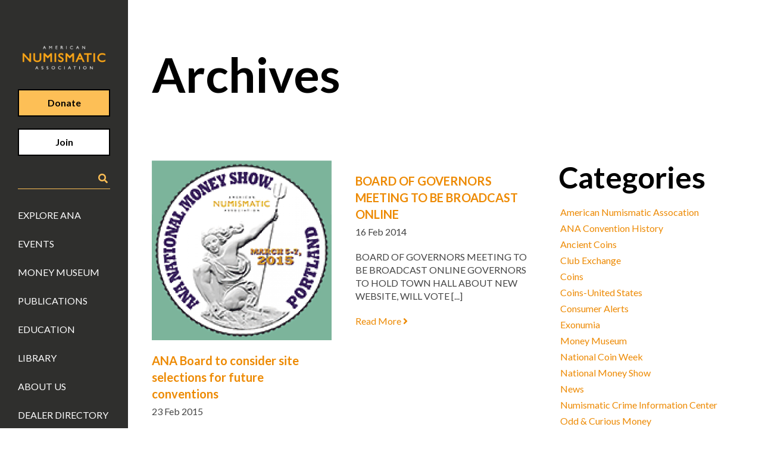

--- FILE ---
content_type: text/html; charset=UTF-8
request_url: https://www.money.org/tag/board-meetings/
body_size: 16240
content:

<!doctype html>
<html lang="en-US" class="no-js">

<head>
    <meta charset="UTF-8">
    <title>
        board meetings Archives - American Numismatic Association         :        American Numismatic Association    </title>

    <link href="//www.google-analytics.com" rel="dns-prefetch">

    <meta http-equiv="X-UA-Compatible" content="IE=edge,chrome=1">
    <meta name="viewport" content="width=device-width, initial-scale=1.0">
    <meta name="description" content="">

    <link rel="stylesheet" href="//use.fontawesome.com/releases/v5.8.1/css/all.css"
        integrity="sha384-50oBUHEmvpQ+1lW4y57PTFmhCaXp0ML5d60M1M7uH2+nqUivzIebhndOJK28anvf" crossorigin="anonymous">

    <script type="text/javascript" src="//documentservices.adobe.com/view-sdk/viewer.js"></script>

    <meta name='robots' content='noindex, follow' />
	<style>img:is([sizes="auto" i], [sizes^="auto," i]) { contain-intrinsic-size: 3000px 1500px }</style>
	
	<!-- This site is optimized with the Yoast SEO plugin v25.1 - https://yoast.com/wordpress/plugins/seo/ -->
	<title>board meetings Archives - American Numismatic Association</title>
	<meta property="og:locale" content="en_US" />
	<meta property="og:type" content="article" />
	<meta property="og:title" content="board meetings Archives - American Numismatic Association" />
	<meta property="og:url" content="https://www.money.org/tag/board-meetings/" />
	<meta property="og:site_name" content="American Numismatic Association" />
	<meta property="og:image" content="https://www.money.org/wp-content/uploads/2023/04/ana-logo-black-box.png" />
	<meta property="og:image:width" content="800" />
	<meta property="og:image:height" content="600" />
	<meta property="og:image:type" content="image/png" />
	<meta name="twitter:card" content="summary_large_image" />
	<meta name="twitter:site" content="@ANACoins" />
	<script type="application/ld+json" class="yoast-schema-graph">{"@context":"https://schema.org","@graph":[{"@type":"CollectionPage","@id":"https://www.money.org/tag/board-meetings/","url":"https://www.money.org/tag/board-meetings/","name":"board meetings Archives - American Numismatic Association","isPartOf":{"@id":"https://www.money.org/#website"},"primaryImageOfPage":{"@id":"https://www.money.org/tag/board-meetings/#primaryimage"},"image":{"@id":"https://www.money.org/tag/board-meetings/#primaryimage"},"thumbnailUrl":"https://www.money.org/wp-content/uploads/2023/02/800_q2vo9jo3efhr76eo29k0.jpg","inLanguage":"en-US"},{"@type":"ImageObject","inLanguage":"en-US","@id":"https://www.money.org/tag/board-meetings/#primaryimage","url":"https://www.money.org/wp-content/uploads/2023/02/800_q2vo9jo3efhr76eo29k0.jpg","contentUrl":"https://www.money.org/wp-content/uploads/2023/02/800_q2vo9jo3efhr76eo29k0.jpg","width":800,"height":800,"caption":"2015 portland national money show graphic"},{"@type":"WebSite","@id":"https://www.money.org/#website","url":"https://www.money.org/","name":"money.org","description":"","publisher":{"@id":"https://www.money.org/#organization"},"alternateName":"American Numismatic Association","potentialAction":[{"@type":"SearchAction","target":{"@type":"EntryPoint","urlTemplate":"https://www.money.org/?s={search_term_string}"},"query-input":{"@type":"PropertyValueSpecification","valueRequired":true,"valueName":"search_term_string"}}],"inLanguage":"en-US"},{"@type":"Organization","@id":"https://www.money.org/#organization","name":"American Numismatic Association","alternateName":"ANA","url":"https://www.money.org/","logo":{"@type":"ImageObject","inLanguage":"en-US","@id":"https://www.money.org/#/schema/logo/image/","url":"https://www.money.org/wp-content/uploads/2023/04/money.org-logo-gold-background.jpg","contentUrl":"https://www.money.org/wp-content/uploads/2023/04/money.org-logo-gold-background.jpg","width":900,"height":900,"caption":"American Numismatic Association"},"image":{"@id":"https://www.money.org/#/schema/logo/image/"},"sameAs":["https://www.facebook.com/numismatics","https://x.com/ANACoins","https://www.instagram.com/AmericanNumismatic/","https://www.youtube.com/user/AmericanNumismatic"]}]}</script>
	<!-- / Yoast SEO plugin. -->


<link rel='dns-prefetch' href='//js.hs-scripts.com' />
<link rel='dns-prefetch' href='//www.googletagmanager.com' />

<link rel='stylesheet' id='wp-block-library-css' href='https://www.money.org/wp-includes/css/dist/block-library/style.min.css?ver=6.8.1' type='text/css' media='all' />
<style id='classic-theme-styles-inline-css' type='text/css'>
/*! This file is auto-generated */
.wp-block-button__link{color:#fff;background-color:#32373c;border-radius:9999px;box-shadow:none;text-decoration:none;padding:calc(.667em + 2px) calc(1.333em + 2px);font-size:1.125em}.wp-block-file__button{background:#32373c;color:#fff;text-decoration:none}
</style>
<style id='pdfemb-pdf-embedder-viewer-style-inline-css' type='text/css'>
.wp-block-pdfemb-pdf-embedder-viewer{max-width:none}

</style>
<style id='global-styles-inline-css' type='text/css'>
:root{--wp--preset--aspect-ratio--square: 1;--wp--preset--aspect-ratio--4-3: 4/3;--wp--preset--aspect-ratio--3-4: 3/4;--wp--preset--aspect-ratio--3-2: 3/2;--wp--preset--aspect-ratio--2-3: 2/3;--wp--preset--aspect-ratio--16-9: 16/9;--wp--preset--aspect-ratio--9-16: 9/16;--wp--preset--color--black: #000000;--wp--preset--color--cyan-bluish-gray: #abb8c3;--wp--preset--color--white: #ffffff;--wp--preset--color--pale-pink: #f78da7;--wp--preset--color--vivid-red: #cf2e2e;--wp--preset--color--luminous-vivid-orange: #ff6900;--wp--preset--color--luminous-vivid-amber: #fcb900;--wp--preset--color--light-green-cyan: #7bdcb5;--wp--preset--color--vivid-green-cyan: #00d084;--wp--preset--color--pale-cyan-blue: #8ed1fc;--wp--preset--color--vivid-cyan-blue: #0693e3;--wp--preset--color--vivid-purple: #9b51e0;--wp--preset--gradient--vivid-cyan-blue-to-vivid-purple: linear-gradient(135deg,rgba(6,147,227,1) 0%,rgb(155,81,224) 100%);--wp--preset--gradient--light-green-cyan-to-vivid-green-cyan: linear-gradient(135deg,rgb(122,220,180) 0%,rgb(0,208,130) 100%);--wp--preset--gradient--luminous-vivid-amber-to-luminous-vivid-orange: linear-gradient(135deg,rgba(252,185,0,1) 0%,rgba(255,105,0,1) 100%);--wp--preset--gradient--luminous-vivid-orange-to-vivid-red: linear-gradient(135deg,rgba(255,105,0,1) 0%,rgb(207,46,46) 100%);--wp--preset--gradient--very-light-gray-to-cyan-bluish-gray: linear-gradient(135deg,rgb(238,238,238) 0%,rgb(169,184,195) 100%);--wp--preset--gradient--cool-to-warm-spectrum: linear-gradient(135deg,rgb(74,234,220) 0%,rgb(151,120,209) 20%,rgb(207,42,186) 40%,rgb(238,44,130) 60%,rgb(251,105,98) 80%,rgb(254,248,76) 100%);--wp--preset--gradient--blush-light-purple: linear-gradient(135deg,rgb(255,206,236) 0%,rgb(152,150,240) 100%);--wp--preset--gradient--blush-bordeaux: linear-gradient(135deg,rgb(254,205,165) 0%,rgb(254,45,45) 50%,rgb(107,0,62) 100%);--wp--preset--gradient--luminous-dusk: linear-gradient(135deg,rgb(255,203,112) 0%,rgb(199,81,192) 50%,rgb(65,88,208) 100%);--wp--preset--gradient--pale-ocean: linear-gradient(135deg,rgb(255,245,203) 0%,rgb(182,227,212) 50%,rgb(51,167,181) 100%);--wp--preset--gradient--electric-grass: linear-gradient(135deg,rgb(202,248,128) 0%,rgb(113,206,126) 100%);--wp--preset--gradient--midnight: linear-gradient(135deg,rgb(2,3,129) 0%,rgb(40,116,252) 100%);--wp--preset--font-size--small: 13px;--wp--preset--font-size--medium: 20px;--wp--preset--font-size--large: 36px;--wp--preset--font-size--x-large: 42px;--wp--preset--spacing--20: 0.44rem;--wp--preset--spacing--30: 0.67rem;--wp--preset--spacing--40: 1rem;--wp--preset--spacing--50: 1.5rem;--wp--preset--spacing--60: 2.25rem;--wp--preset--spacing--70: 3.38rem;--wp--preset--spacing--80: 5.06rem;--wp--preset--shadow--natural: 6px 6px 9px rgba(0, 0, 0, 0.2);--wp--preset--shadow--deep: 12px 12px 50px rgba(0, 0, 0, 0.4);--wp--preset--shadow--sharp: 6px 6px 0px rgba(0, 0, 0, 0.2);--wp--preset--shadow--outlined: 6px 6px 0px -3px rgba(255, 255, 255, 1), 6px 6px rgba(0, 0, 0, 1);--wp--preset--shadow--crisp: 6px 6px 0px rgba(0, 0, 0, 1);}:where(.is-layout-flex){gap: 0.5em;}:where(.is-layout-grid){gap: 0.5em;}body .is-layout-flex{display: flex;}.is-layout-flex{flex-wrap: wrap;align-items: center;}.is-layout-flex > :is(*, div){margin: 0;}body .is-layout-grid{display: grid;}.is-layout-grid > :is(*, div){margin: 0;}:where(.wp-block-columns.is-layout-flex){gap: 2em;}:where(.wp-block-columns.is-layout-grid){gap: 2em;}:where(.wp-block-post-template.is-layout-flex){gap: 1.25em;}:where(.wp-block-post-template.is-layout-grid){gap: 1.25em;}.has-black-color{color: var(--wp--preset--color--black) !important;}.has-cyan-bluish-gray-color{color: var(--wp--preset--color--cyan-bluish-gray) !important;}.has-white-color{color: var(--wp--preset--color--white) !important;}.has-pale-pink-color{color: var(--wp--preset--color--pale-pink) !important;}.has-vivid-red-color{color: var(--wp--preset--color--vivid-red) !important;}.has-luminous-vivid-orange-color{color: var(--wp--preset--color--luminous-vivid-orange) !important;}.has-luminous-vivid-amber-color{color: var(--wp--preset--color--luminous-vivid-amber) !important;}.has-light-green-cyan-color{color: var(--wp--preset--color--light-green-cyan) !important;}.has-vivid-green-cyan-color{color: var(--wp--preset--color--vivid-green-cyan) !important;}.has-pale-cyan-blue-color{color: var(--wp--preset--color--pale-cyan-blue) !important;}.has-vivid-cyan-blue-color{color: var(--wp--preset--color--vivid-cyan-blue) !important;}.has-vivid-purple-color{color: var(--wp--preset--color--vivid-purple) !important;}.has-black-background-color{background-color: var(--wp--preset--color--black) !important;}.has-cyan-bluish-gray-background-color{background-color: var(--wp--preset--color--cyan-bluish-gray) !important;}.has-white-background-color{background-color: var(--wp--preset--color--white) !important;}.has-pale-pink-background-color{background-color: var(--wp--preset--color--pale-pink) !important;}.has-vivid-red-background-color{background-color: var(--wp--preset--color--vivid-red) !important;}.has-luminous-vivid-orange-background-color{background-color: var(--wp--preset--color--luminous-vivid-orange) !important;}.has-luminous-vivid-amber-background-color{background-color: var(--wp--preset--color--luminous-vivid-amber) !important;}.has-light-green-cyan-background-color{background-color: var(--wp--preset--color--light-green-cyan) !important;}.has-vivid-green-cyan-background-color{background-color: var(--wp--preset--color--vivid-green-cyan) !important;}.has-pale-cyan-blue-background-color{background-color: var(--wp--preset--color--pale-cyan-blue) !important;}.has-vivid-cyan-blue-background-color{background-color: var(--wp--preset--color--vivid-cyan-blue) !important;}.has-vivid-purple-background-color{background-color: var(--wp--preset--color--vivid-purple) !important;}.has-black-border-color{border-color: var(--wp--preset--color--black) !important;}.has-cyan-bluish-gray-border-color{border-color: var(--wp--preset--color--cyan-bluish-gray) !important;}.has-white-border-color{border-color: var(--wp--preset--color--white) !important;}.has-pale-pink-border-color{border-color: var(--wp--preset--color--pale-pink) !important;}.has-vivid-red-border-color{border-color: var(--wp--preset--color--vivid-red) !important;}.has-luminous-vivid-orange-border-color{border-color: var(--wp--preset--color--luminous-vivid-orange) !important;}.has-luminous-vivid-amber-border-color{border-color: var(--wp--preset--color--luminous-vivid-amber) !important;}.has-light-green-cyan-border-color{border-color: var(--wp--preset--color--light-green-cyan) !important;}.has-vivid-green-cyan-border-color{border-color: var(--wp--preset--color--vivid-green-cyan) !important;}.has-pale-cyan-blue-border-color{border-color: var(--wp--preset--color--pale-cyan-blue) !important;}.has-vivid-cyan-blue-border-color{border-color: var(--wp--preset--color--vivid-cyan-blue) !important;}.has-vivid-purple-border-color{border-color: var(--wp--preset--color--vivid-purple) !important;}.has-vivid-cyan-blue-to-vivid-purple-gradient-background{background: var(--wp--preset--gradient--vivid-cyan-blue-to-vivid-purple) !important;}.has-light-green-cyan-to-vivid-green-cyan-gradient-background{background: var(--wp--preset--gradient--light-green-cyan-to-vivid-green-cyan) !important;}.has-luminous-vivid-amber-to-luminous-vivid-orange-gradient-background{background: var(--wp--preset--gradient--luminous-vivid-amber-to-luminous-vivid-orange) !important;}.has-luminous-vivid-orange-to-vivid-red-gradient-background{background: var(--wp--preset--gradient--luminous-vivid-orange-to-vivid-red) !important;}.has-very-light-gray-to-cyan-bluish-gray-gradient-background{background: var(--wp--preset--gradient--very-light-gray-to-cyan-bluish-gray) !important;}.has-cool-to-warm-spectrum-gradient-background{background: var(--wp--preset--gradient--cool-to-warm-spectrum) !important;}.has-blush-light-purple-gradient-background{background: var(--wp--preset--gradient--blush-light-purple) !important;}.has-blush-bordeaux-gradient-background{background: var(--wp--preset--gradient--blush-bordeaux) !important;}.has-luminous-dusk-gradient-background{background: var(--wp--preset--gradient--luminous-dusk) !important;}.has-pale-ocean-gradient-background{background: var(--wp--preset--gradient--pale-ocean) !important;}.has-electric-grass-gradient-background{background: var(--wp--preset--gradient--electric-grass) !important;}.has-midnight-gradient-background{background: var(--wp--preset--gradient--midnight) !important;}.has-small-font-size{font-size: var(--wp--preset--font-size--small) !important;}.has-medium-font-size{font-size: var(--wp--preset--font-size--medium) !important;}.has-large-font-size{font-size: var(--wp--preset--font-size--large) !important;}.has-x-large-font-size{font-size: var(--wp--preset--font-size--x-large) !important;}
:where(.wp-block-post-template.is-layout-flex){gap: 1.25em;}:where(.wp-block-post-template.is-layout-grid){gap: 1.25em;}
:where(.wp-block-columns.is-layout-flex){gap: 2em;}:where(.wp-block-columns.is-layout-grid){gap: 2em;}
:root :where(.wp-block-pullquote){font-size: 1.5em;line-height: 1.6;}
</style>
<link rel='stylesheet' id='megamenu-css' href='https://www.money.org/wp-content/uploads/maxmegamenu/style.css?ver=a4a9bd' type='text/css' media='all' />
<link rel='stylesheet' id='dashicons-css' href='https://www.money.org/wp-includes/css/dashicons.min.css?ver=6.8.1' type='text/css' media='all' />
<link rel='stylesheet' id='slick-styles-css' href='https://www.money.org/wp-content/themes/money/js/lib/slick/slick.css?ver=1746047565' type='text/css' media='all' />
<link rel='stylesheet' id='slick-theme-css' href='https://www.money.org/wp-content/themes/money/js/lib/slick/slick-theme.css?ver=1746047565' type='text/css' media='all' />
<link rel='stylesheet' id='lightbox-compat-styles-css' href='https://www.money.org/wp-content/themes/money/css/lightbox-compat.css?ver=1746047565' type='text/css' media='all' />
<link rel='stylesheet' id='ekr-styles-css' href='https://www.money.org/wp-content/themes/money/css/styles.css?ver=1746047565' type='text/css' media='all' />
<link rel='stylesheet' id='money-styles-css' href='https://www.money.org/wp-content/themes/money/css/app.css?ver=1761239396' type='text/css' media='all' />
<style id='rocket-lazyload-inline-css' type='text/css'>
.rll-youtube-player{position:relative;padding-bottom:56.23%;height:0;overflow:hidden;max-width:100%;}.rll-youtube-player:focus-within{outline: 2px solid currentColor;outline-offset: 5px;}.rll-youtube-player iframe{position:absolute;top:0;left:0;width:100%;height:100%;z-index:100;background:0 0}.rll-youtube-player img{bottom:0;display:block;left:0;margin:auto;max-width:100%;width:100%;position:absolute;right:0;top:0;border:none;height:auto;-webkit-transition:.4s all;-moz-transition:.4s all;transition:.4s all}.rll-youtube-player img:hover{-webkit-filter:brightness(75%)}.rll-youtube-player .play{height:100%;width:100%;left:0;top:0;position:absolute;background:url(https://www.money.org/wp-content/plugins/wp-rocket/assets/img/youtube.png) no-repeat center;background-color: transparent !important;cursor:pointer;border:none;}
</style>
<script type="text/javascript" src="https://www.money.org/wp-includes/js/jquery/jquery.min.js?ver=3.7.1" id="jquery-core-js"></script>
<script type="text/javascript" src="https://www.money.org/wp-includes/js/jquery/jquery-migrate.min.js?ver=3.4.1" id="jquery-migrate-js"></script>
<script type="text/javascript" src="https://www.money.org/wp-content/themes/money/js/lib/slick/slick.min.js?ver=1746047565" id="slick-scripts-js"></script>

<!-- Google tag (gtag.js) snippet added by Site Kit -->

<!-- Google Analytics snippet added by Site Kit -->
<script type="text/javascript" src="https://www.googletagmanager.com/gtag/js?id=GT-KFGF3CJ" id="google_gtagjs-js" async></script>
<script type="text/javascript" id="google_gtagjs-js-after">
/* <![CDATA[ */
window.dataLayer = window.dataLayer || [];function gtag(){dataLayer.push(arguments);}
gtag("set","linker",{"domains":["www.money.org"]});
gtag("js", new Date());
gtag("set", "developer_id.dZTNiMT", true);
gtag("config", "GT-KFGF3CJ");
/* ]]> */
</script>

<!-- End Google tag (gtag.js) snippet added by Site Kit -->
<link rel="https://api.w.org/" href="https://www.money.org/wp-json/" /><link rel="alternate" title="JSON" type="application/json" href="https://www.money.org/wp-json/wp/v2/tags/1073" /><meta name="generator" content="WordPress 6.8.1" />
<meta name="generator" content="Site Kit by Google 1.152.1" />			<!-- DO NOT COPY THIS SNIPPET! Start of Page Analytics Tracking for HubSpot WordPress plugin v11.3.6-->
			<script class="hsq-set-content-id" data-content-id="listing-page">
				var _hsq = _hsq || [];
				_hsq.push(["setContentType", "listing-page"]);
			</script>
			<!-- DO NOT COPY THIS SNIPPET! End of Page Analytics Tracking for HubSpot WordPress plugin -->
			<style id="mystickymenu" type="text/css">#mysticky-nav { width:100%; position: static; height: auto !important; }#mysticky-nav.wrapfixed { position:fixed; left: 0px; margin-top:0px;  z-index: 99990; -webkit-transition: 0.3s; -moz-transition: 0.3s; -o-transition: 0.3s; transition: 0.3s; -ms-filter:"progid:DXImageTransform.Microsoft.Alpha(Opacity=90)"; filter: alpha(opacity=90); opacity:0.9; background-color: #f7f5e7;}#mysticky-nav.wrapfixed .myfixed{ background-color: #f7f5e7; position: relative;top: auto;left: auto;right: auto;}#mysticky-nav .myfixed { margin:0 auto; float:none; border:0px; background:none; max-width:100%; }</style>			<style type="text/css">
																															</style>
			<link rel="icon" href="https://www.money.org/wp-content/uploads/2023/04/cropped-money.org-logo-gold-background-32x32.jpg" sizes="32x32" />
<link rel="icon" href="https://www.money.org/wp-content/uploads/2023/04/cropped-money.org-logo-gold-background-192x192.jpg" sizes="192x192" />
<link rel="apple-touch-icon" href="https://www.money.org/wp-content/uploads/2023/04/cropped-money.org-logo-gold-background-180x180.jpg" />
<meta name="msapplication-TileImage" content="https://www.money.org/wp-content/uploads/2023/04/cropped-money.org-logo-gold-background-270x270.jpg" />
		<style type="text/css" id="wp-custom-css">
			
[data-component=responsive-header] [data-rh=desktop] {
	z-index: 1000
}

.sy-controls li {
	list-style: none !important;
}

@media (max-width: 667px) {
	.ana-content-image-content h2 {
    font-size: 28px;
    line-height: 34px;
}
}
.wp-caption {
    border: none !important;
    background: none !important;
    padding: 0 !important;
}
.wp-caption-text {
    margin-top: 5px; /* Adjust spacing if needed */
}
.wp-caption-text {
    color: black !important;
}

.search-input .uk-flex {
	justify-content: space-around;
}		</style>
		<style type="text/css">/** Mega Menu CSS: fs **/</style>
<noscript><style id="rocket-lazyload-nojs-css">.rll-youtube-player, [data-lazy-src]{display:none !important;}</style></noscript>	<!-- Google Tag Manager -->
	<script>(function(w,d,s,l,i){w[l]=w[l]||[];w[l].push({'gtm.start':
                new Date().getTime(),event:'gtm.js'});var f=d.getElementsByTagName(s)[0],
            j=d.createElement(s),dl=l!='dataLayer'?'&l='+l:'';j.async=true;j.src=
            'https://www.googletagmanager.com/gtm.js?id='+i+dl;f.parentNode.insertBefore(j,f);
        })(window,document,'script','dataLayer','GTM-TKZF39C');</script>
	<!-- End Google Tag Manager -->
	
	<!-- Google Custom Search -->
	<script>
		(function() {
			var gcse = document.createElement('script');
			gcse.type = 'text/javascript';
			gcse.async = true;
			gcse.src = 'https://cse.google.com/cse.js?cx=007469841704951581100:rifgbbu3pbs';
			var s = document.getElementsByTagName('script')[0];
			s.parentNode.insertBefore(gcse, s);
		})();
	</script>

    <script src="https://cmp.osano.com/x3eyaa36CA/5d74b024-db4c-4fa0-9d49-28b29148b8b8/osano.js"></script>
</head>


<body class="archive tag tag-board-meetings tag-1073 wp-theme-money mega-menu-max-mega-menu-2 mega-menu-max-mega-menu-1 mega-menu-max-mega-menu-3 mega-menu-max-mega-menu-4 mega-menu-max-mega-menu-5 mega-menu-max-mega-menu-6">
	<!-- Google Tag Manager (noscript) -->
	<noscript><iframe src="https://www.googletagmanager.com/ns.html?id=GTM-TKZF39C"
					  height="0" width="0" style="display:none;visibility:hidden"></iframe></noscript>
	<!-- End Google Tag Manager (noscript) -->
    <div id="app">
        <loader></loader>
        <header data-component="responsive-header" class="header header-desktop">
            <nav class="header-nav" data-rh="desktop" aria-hidden="false" role="navigation"
                data-component="accessible-menu">
                <h1>
                    <a class="logo" href="https://www.money.org">
                        <img width="800" height="256" src="data:image/svg+xml,%3Csvg%20xmlns='http://www.w3.org/2000/svg'%20viewBox='0%200%20800%20256'%3E%3C/svg%3E"
                            alt="American Numismatic Association Logo" data-lazy-src="https://www.money.org/wp-content/uploads/2023/04/ana-logo-gray-box-cropped.jpg"><noscript><img width="800" height="256" src="https://www.money.org/wp-content/uploads/2023/04/ana-logo-gray-box-cropped.jpg"
                            alt="American Numismatic Association Logo"></noscript>
						<span class="screen-reader">Return Home</span>
                    </a>
                </h1>
                <a class="uk-button uk-button-primary uk-text-bold" href="/donate">Donate</a>
                <a target="_blank" class="uk-button uk-button-white uk-text-bold" href="https://info.money.org/join">Join</a>
                <div class="search-input">
                    <!-- Note: The script tag made Vue throw errors. Moved it to header. -->
<div class="uk-flex uk-flex-middle">
	<div class="gcse-searchbox-only" id="gcse-searchbox-only"></div>
	<i class="fas fa-search"></i>
</div>                </div>
                <div class="nav">
	                <div class="menu-main-menu-container"><ul id="menu-main-menu" class="menu" role="menubar"><li id="menu-item-44" data-menu-depth="0" role="menuitem" class="menu-item menu-item-type-post_type menu-item-object-page menu-item-44"><a href="https://www.money.org/explore-ana/">Explore ANA</a></li>
<li id="menu-item-69574" data-menu-depth="0" role="menuitem" class="menu-item menu-item-type-custom menu-item-object-custom menu-item-69574"><a href="/events">Events</a></li>
<li id="menu-item-43" data-menu-depth="0" role="menuitem" class="menu-item menu-item-type-post_type menu-item-object-page menu-item-43"><a href="https://www.money.org/money-museum/">Money Museum</a></li>
<li id="menu-item-82410" data-menu-depth="0" role="menuitem" class="menu-item menu-item-type-custom menu-item-object-custom menu-item-82410"><a href="/publications/">Publications</a></li>
<li id="menu-item-83526" data-menu-depth="0" role="menuitem" class="menu-item menu-item-type-custom menu-item-object-custom menu-item-83526"><a href="/education/">Education</a></li>
<li id="menu-item-78844" data-menu-depth="0" role="menuitem" class="menu-item menu-item-type-custom menu-item-object-custom menu-item-78844"><a href="/library">Library</a></li>
<li id="menu-item-41" data-menu-depth="0" role="menuitem" class="menu-item menu-item-type-post_type menu-item-object-page menu-item-41"><a href="https://www.money.org/about-us/">About Us</a></li>
<li id="menu-item-83005" data-menu-depth="0" role="menuitem" class="menu-item menu-item-type-custom menu-item-object-custom menu-item-83005"><a href="https://www.coin-dealer-directory.money.org/">Dealer Directory</a></li>
</ul></div>                  <user-navigation
                    profile-uri="/profile"
                    create-post-uri="/create-post"
                    blog-uri="/user-blogs"
                    blog-post-uri="/blog-post"
                    general-blog-uri="/blog"
                    forum-uri="/forums"
                    collection-uri="/collections"
                    general-collection-uri="/collections-list"
                    image-library-uri="/image-library"
                    password-reset-uri="/reset-password"
                    :additional-links='[{&quot;link_name&quot;:&quot;Digital Magazines&quot;,&quot;link&quot;:&quot;\/digital-magazines&quot;,&quot;link_target&quot;:&quot;_self&quot;,&quot;link_location&quot;:&quot;below&quot;,&quot;link_access&quot;:&quot;members&quot;},{&quot;link_name&quot;:&quot;Profile Settings&quot;,&quot;link&quot;:&quot;\/private-settings&quot;,&quot;link_target&quot;:&quot;_self&quot;,&quot;link_location&quot;:&quot;above&quot;,&quot;link_access&quot;:&quot;all&quot;},{&quot;link_name&quot;:&quot;Renew Membership&quot;,&quot;link&quot;:&quot;\/private-settings&quot;,&quot;link_target&quot;:&quot;_self&quot;,&quot;link_location&quot;:&quot;below&quot;,&quot;link_access&quot;:&quot;members&quot;},{&quot;link_name&quot;:&quot;Cancel Membership&quot;,&quot;link&quot;:&quot;\/click-to-cancel-membership&quot;,&quot;link_target&quot;:&quot;_self&quot;,&quot;link_location&quot;:&quot;below&quot;,&quot;link_access&quot;:&quot;members&quot;}]'
                  ></user-navigation>
                  <nav-login></nav-login>
                </div>
            </nav>
                    </header>
        <header class="header header-mobile">
            <nav class="header-nav" data-rh="mobile" aria-hidden="false" role="navigation"
                data-component="accessible-menu">
                <div class="uk-flex uk-flex-middle">
                    <div>
                        <button uk-toggle="#nav"><div class="bars"></div><span class="screen-reader">Open Menu</span></button>
                    </div>
                    <div>
                        <h1>
                            <a class="logo" href="https://www.money.org">
                                <img width="800" height="256" class="logo-mobile" src="data:image/svg+xml,%3Csvg%20xmlns='http://www.w3.org/2000/svg'%20viewBox='0%200%20800%20256'%3E%3C/svg%3E"
                                    alt="American Numismatic Association Logo" data-lazy-src="https://www.money.org/wp-content/uploads/2023/04/ana-logo-gray-box-cropped.jpg"><noscript><img width="800" height="256" class="logo-mobile" src="https://www.money.org/wp-content/uploads/2023/04/ana-logo-gray-box-cropped.jpg"
                                    alt="American Numismatic Association Logo"></noscript>
                            </a>
                        </h1>
                    </div>
                </div>
            </nav>
        </header>

        <div id="nav" uk-offcanvas="overlay: true;">
            <div class="uk-offcanvas-bar">
                <button class="uk-offcanvas-close" type="button" uk-close><span class="screen-reader">Close Menu</span></button>
                <div class="nav">
                    <div class="menu-main-menu-container"><ul id="menu-main-menu-1" class="menu" role="menubar"><li data-menu-depth="0" role="menuitem" class="menu-item menu-item-type-post_type menu-item-object-page menu-item-44"><a href="https://www.money.org/explore-ana/">Explore ANA</a></li>
<li data-menu-depth="0" role="menuitem" class="menu-item menu-item-type-custom menu-item-object-custom menu-item-69574"><a href="/events">Events</a></li>
<li data-menu-depth="0" role="menuitem" class="menu-item menu-item-type-post_type menu-item-object-page menu-item-43"><a href="https://www.money.org/money-museum/">Money Museum</a></li>
<li data-menu-depth="0" role="menuitem" class="menu-item menu-item-type-custom menu-item-object-custom menu-item-82410"><a href="/publications/">Publications</a></li>
<li data-menu-depth="0" role="menuitem" class="menu-item menu-item-type-custom menu-item-object-custom menu-item-83526"><a href="/education/">Education</a></li>
<li data-menu-depth="0" role="menuitem" class="menu-item menu-item-type-custom menu-item-object-custom menu-item-78844"><a href="/library">Library</a></li>
<li data-menu-depth="0" role="menuitem" class="menu-item menu-item-type-post_type menu-item-object-page menu-item-41"><a href="https://www.money.org/about-us/">About Us</a></li>
<li data-menu-depth="0" role="menuitem" class="menu-item menu-item-type-custom menu-item-object-custom menu-item-83005"><a href="https://www.coin-dealer-directory.money.org/">Dealer Directory</a></li>
</ul></div>                    <user-navigation
                        profile-uri="/profile"
                        create-post-uri="/create-post"
                        blog-uri="/user-blogs"
                        blog-post-uri="/blog-post"
                        general-blog-uri="/blog"
                        forum-uri="/forums"
                        collection-uri="/collections"
                        general-collection-uri="/collections-list"
                        image-library-uri="/image-library"
                        password-reset-uri="/reset-password"
                        :additional-links='[{&quot;link_name&quot;:&quot;Digital Magazines&quot;,&quot;link&quot;:&quot;\/digital-magazines&quot;,&quot;link_target&quot;:&quot;_self&quot;,&quot;link_location&quot;:&quot;below&quot;,&quot;link_access&quot;:&quot;members&quot;},{&quot;link_name&quot;:&quot;Profile Settings&quot;,&quot;link&quot;:&quot;\/private-settings&quot;,&quot;link_target&quot;:&quot;_self&quot;,&quot;link_location&quot;:&quot;above&quot;,&quot;link_access&quot;:&quot;all&quot;},{&quot;link_name&quot;:&quot;Renew Membership&quot;,&quot;link&quot;:&quot;\/private-settings&quot;,&quot;link_target&quot;:&quot;_self&quot;,&quot;link_location&quot;:&quot;below&quot;,&quot;link_access&quot;:&quot;members&quot;},{&quot;link_name&quot;:&quot;Cancel Membership&quot;,&quot;link&quot;:&quot;\/click-to-cancel-membership&quot;,&quot;link_target&quot;:&quot;_self&quot;,&quot;link_location&quot;:&quot;below&quot;,&quot;link_access&quot;:&quot;members&quot;}]'
                    ></user-navigation>
                    <div class="search-input">
                        <!-- Note: The script tag made Vue throw errors. Moved it to header. -->
<div class="uk-flex uk-flex-middle">
	<div class="gcse-searchbox-only" id="gcse-searchbox-only"></div>
	<i class="fas fa-search"></i>
</div>                    </div>
                    <nav-login></nav-login>
                    <a class="uk-button uk-button-primary uk-text-bold" href="/donate">Donate</a>
                    <a target="_blank" class="uk-button uk-button-white uk-text-bold" href="https://info.money.org/join">Join</a>
                </div>
            </div>
        </div><main role="main">
	<section class="posts__page">
		<div class="uk-container">
			<div class="headline">
				<h1>Archives</h1>
			</div>
			<div id="post-body" uk-grid>
				<div class="uk-width-expand@m">
					<div class="uk-child-width-1-2@s" uk-grid>
									<article id="post-1994" class="post-1994 post type-post status-publish format-standard has-post-thumbnail hentry category-national-money-show tag-ana-blog tag-ana-board tag-board tag-board-meetings tag-conventions tag-governors tag-meetings tag-money-show tag-national tag-portland tag-shows">
			<div class="inner">
									<a href="https://www.money.org/ana-board-to-consider-site-selections-for-future-conventions/" title="ANA Board to consider site selections for future conventions">
						<img width="800" height="800" src="data:image/svg+xml,%3Csvg%20xmlns='http://www.w3.org/2000/svg'%20viewBox='0%200%20800%20800'%3E%3C/svg%3E" alt="" data-lazy-src="https://www.money.org/wp-content/uploads/2023/02/800_q2vo9jo3efhr76eo29k0.jpg"><noscript><img width="800" height="800" src="https://www.money.org/wp-content/uploads/2023/02/800_q2vo9jo3efhr76eo29k0.jpg" alt=""></noscript>
					</a>
								<div class="post__excerpt">
					<h4>
						<a href="https://www.money.org/ana-board-to-consider-site-selections-for-future-conventions/" title="ANA Board to consider site selections for future conventions">
							ANA Board to consider site selections for future conventions						</a>
					</h4>
					<span class="date">23 Feb 2015</span>
					<p>ANA Board to consider site selections for future conventions Governors meeting at National Money Show will be broadcast [...]</p>
					<a href="https://www.money.org/ana-board-to-consider-site-selections-for-future-conventions/">
						Read More <i class="fas fa-angle-right"></i>
					</a>
				</div>
			</div>
		</article>
			<article id="post-1402" class="post-1402 post type-post status-publish format-standard hentry category-news tag-59 tag-ana-blog tag-atlanta tag-board tag-board-meetings tag-bog tag-governors tag-meeings-online tag-meeting tag-online tag-shows">
			<div class="inner">
								<div class="post__excerpt">
					<h4>
						<a href="https://www.money.org/board-of-governors-meeting-to-be-broadcast-online/" title="BOARD OF GOVERNORS MEETING TO BE BROADCAST ONLINE">
							BOARD OF GOVERNORS MEETING TO BE BROADCAST ONLINE						</a>
					</h4>
					<span class="date">16 Feb 2014</span>
					<p>BOARD OF GOVERNORS MEETING TO BE BROADCAST ONLINE GOVERNORS TO HOLD TOWN HALL ABOUT NEW WEBSITE, WILL VOTE [...]</p>
					<a href="https://www.money.org/board-of-governors-meeting-to-be-broadcast-online/">
						Read More <i class="fas fa-angle-right"></i>
					</a>
				</div>
			</div>
		</article>
			<article id="post-1166" class="post-1166 post type-post status-publish format-standard hentry category-news tag-919 tag-ana-blog tag-board tag-board-meetings tag-fun tag-meetings tag-past-meetings tag-shows">
			<div class="inner">
								<div class="post__excerpt">
					<h4>
						<a href="https://www.money.org/the-ana-board-will-meet-at-fun/" title="The ANA Board will Meet at FUN">
							The ANA Board will Meet at FUN						</a>
					</h4>
					<span class="date">14 Dec 2006</span>
					<p>The ANA Board will Meet at FUN&nbsp; (Colorado Springs, Colorado) The American Numismatic Association Board of&nbsp;Governors will hold [...]</p>
					<a href="https://www.money.org/the-ana-board-will-meet-at-fun/">
						Read More <i class="fas fa-angle-right"></i>
					</a>
				</div>
			</div>
		</article>
						</div>
					<div class="pagination">
											</div>
				</div>
				<div class="uk-width-1-3@m">
					<!-- sidebar -->
<aside class="sidebar" role="complementary">
    
	<div class="sidebar-widget">
		<div id="block-9" class="widget_block">
<h2 class="wp-block-heading">Categories</h2>
</div><div id="block-8" class="widget_block widget_categories"><ul class="wp-block-categories-list wp-block-categories">	<li class="cat-item cat-item-2150"><a href="https://www.money.org/ana-blog/american-numismatic-association/">American Numismatic Assocation</a>
</li>
	<li class="cat-item cat-item-1305"><a href="https://www.money.org/ana-blog/ana-convention-history/">ANA Convention History</a>
</li>
	<li class="cat-item cat-item-1193"><a href="https://www.money.org/ana-blog/ancient-coins/">Ancient Coins</a>
</li>
	<li class="cat-item cat-item-21"><a href="https://www.money.org/ana-blog/club-exchange/">Club Exchange</a>
</li>
	<li class="cat-item cat-item-5"><a href="https://www.money.org/ana-blog/coins/">Coins</a>
</li>
	<li class="cat-item cat-item-35"><a href="https://www.money.org/ana-blog/coins-united-states/">Coins-United States</a>
</li>
	<li class="cat-item cat-item-33"><a href="https://www.money.org/ana-blog/consumer-alerts/">Consumer Alerts</a>
</li>
	<li class="cat-item cat-item-11"><a href="https://www.money.org/ana-blog/exonumia/">Exonumia</a>
</li>
	<li class="cat-item cat-item-17"><a href="https://www.money.org/ana-blog/money-museum/">Money Museum</a>
</li>
	<li class="cat-item cat-item-502"><a href="https://www.money.org/ana-blog/national-coin-week/">National Coin Week</a>
</li>
	<li class="cat-item cat-item-1032"><a href="https://www.money.org/ana-blog/national-money-show/">National Money Show</a>
</li>
	<li class="cat-item cat-item-8"><a href="https://www.money.org/ana-blog/news/">News</a>
</li>
	<li class="cat-item cat-item-1546"><a href="https://www.money.org/ana-blog/numismatic-crime-information-center/">Numismatic Crime Information Center</a>
</li>
	<li class="cat-item cat-item-1280"><a href="https://www.money.org/ana-blog/odd-curious-money/">Odd &amp; Curious Money</a>
</li>
	<li class="cat-item cat-item-30"><a href="https://www.money.org/ana-blog/paper-money-united-states/">Paper Money-U.S.</a>
</li>
	<li class="cat-item cat-item-44"><a href="https://www.money.org/ana-blog/reading-room/">Reading Room</a>
</li>
	<li class="cat-item cat-item-56"><a href="https://www.money.org/ana-blog/summer-seminar/">Summer Seminar</a>
</li>
	<li class="cat-item cat-item-273"><a href="https://www.money.org/ana-blog/tales-from-the-vault/">Tales from the Vault</a>
</li>
	<li class="cat-item cat-item-599"><a href="https://www.money.org/ana-blog/throwback-thursday/">Throwback Thursday</a>
</li>
	<li class="cat-item cat-item-1056"><a href="https://www.money.org/ana-blog/tokens/">Tokens</a>
</li>
	<li class="cat-item cat-item-1"><a href="https://www.money.org/ana-blog/uncategorized/">Uncategorized</a>
</li>
	<li class="cat-item cat-item-67"><a href="https://www.money.org/ana-blog/worlds-fair-of-money/">World&#039;s Fair of Money</a>
</li>
	<li class="cat-item cat-item-135"><a href="https://www.money.org/ana-blog/young-numismatists-exchange/">Young Numismatists Exchange</a>
</li>
	<li class="cat-item cat-item-107"><a href="https://www.money.org/ana-blog/youngnumismatists-exchange/">YoungNumismatists Exchange</a>
</li>
</ul></div><div id="block-10" class="widget_block">
<h2 class="wp-block-heading">Recent Posts</h2>
</div><div id="block-11" class="widget_block widget_recent_entries"><ul class="wp-block-latest-posts__list wp-block-latest-posts"><li><a class="wp-block-latest-posts__post-title" href="https://www.money.org/tales-from-the-vault-golden-california-the-era-of-private-coinage/">Tales From the Vault &#8211; Golden California: The Era of Private Coinage</a></li>
<li><a class="wp-block-latest-posts__post-title" href="https://www.money.org/tales-from-the-vault-swedish-plate-money-too-heavy-to-steal/">Tales From the Vault &#8211; Swedish Plate Money: Too Heavy to Steal!</a></li>
<li><a class="wp-block-latest-posts__post-title" href="https://www.money.org/tales-from-the-vault-the-markoff-collection/">Tales From the Vault &#8211; The Markoff Collection</a></li>
<li><a class="wp-block-latest-posts__post-title" href="https://www.money.org/tales-from-the-vault-bryan-money/">Tales From the Vault &#8211; Bryan Money</a></li>
<li><a class="wp-block-latest-posts__post-title" href="https://www.money.org/tales-from-the-vault-childs-play/">Tales From the Vault &#8211; Child&#8217;s Play</a></li>
</ul></div>	</div>

</aside>
<!-- /sidebar -->
				</div>
			</div>
		</div>
	</section>
</main>
	
	<a href="#" class="backtotop"><i class="fas fa-arrow-up"></i><span class="screen-reader">Return to top</span></a>
	<footer class="footer">
		<div class="footer-columns">
			<div class="footer-logo">
				<img width="800" height="256" src="data:image/svg+xml,%3Csvg%20xmlns='http://www.w3.org/2000/svg'%20viewBox='0%200%20800%20256'%3E%3C/svg%3E" alt="American Numismatic Association Logo" data-lazy-src="https://www.money.org/wp-content/uploads/2023/04/ana-logo-gray-box-cropped.jpg"><noscript><img width="800" height="256" src="https://www.money.org/wp-content/uploads/2023/04/ana-logo-gray-box-cropped.jpg" alt="American Numismatic Association Logo"></noscript>
			</div>
			<div class="footer-copy">
				<p>The American Numismatic Association is a nonprofit educational organization dedicated to educating and encouraging people to study and collect coins and related items. The Association serves collectors, the general public, and academic communities with an interest in numismatics.</p>
				<div class="footer-copyright">
					American Numismatic Association Copyright 2025				</div>
			</div>
			<div class="footer-contact">
				<div class="footer-contact-general">
					<strong>Address</strong><br />
					818 North Cascade Ave.,<br />
Colorado Springs, CO 80903					<br /><br />
					<strong>Phone</strong><br />
					General: <a href="tel:8003679723">
						800-367-9723</a><br />
					Membership: <a href="tel:8005142646">
						800-514-2646</a><br />
				</div>

									<ul class="footer-social">
																				<li class="facebook">
								<a href="https://www.facebook.com/numismatics" target="_blank">
									<i class="fab fa-facebook-f"></i>
									<span class="screen-reader">facebook</span>
								</a>
							</li>
																											<li class="instagram">
								<a href="https://www.instagram.com/AmericanNumismatic/" target="_blank">
									<i class="fab fa-instagram"></i>
									<span class="screen-reader">instagram</span>
								</a>
							</li>
																												<li class="twitter">
									<a href="https://twitter.com/ANACoins" target="_blank">
										<svg style="position: relative; top: -4px" width="30" height="30" xmlns="http://www.w3.org/2000/svg" viewBox="0 0 512 512"><path style="fill: white;" d="M389.2 48h70.6L305.6 224.2 487 464H345L233.7 318.6 106.5 464H35.8L200.7 275.5 26.8 48H172.4L272.9 180.9 389.2 48zM364.4 421.8h39.1L151.1 88h-42L364.4 421.8z"/></svg>
										<span class="screen-reader">twitter</span>
									</a>
								</li>
																											<li class="youtube">
								<a href="https://www.youtube.com/user/AmericanNumismatic" target="_blank">
									<i class="fab fa-youtube"></i>
									<span class="screen-reader">youtube</span>
								</a>
							</li>
																		</ul>
								<div class="footer-contact-links">
					<a href="/privacy-policy">Privacy</a>
					<a href="/terms-and-conditions">Terms</a>
				</div>
			</div>
		</div>


		<div class="footer-menu">
			<div class="uk-child-width-1-5@l uk-child-width-1-3@m uk-child-width-1-2@s uk-grid-small" uk-grid>
									<div>
						<h4>Explore ANA</h4>
						<div class="menu-explore-ana-container"><ul id="menu-explore-ana" class="menu"><li id="menu-item-65529" class="menu-item menu-item-type-post_type menu-item-object-page menu-item-has-children menu-item-65529"><a href="https://www.money.org/tools/">Collector Resources</a>
<ul class="sub-menu">
	<li id="menu-item-71102" class="menu-item menu-item-type-post_type menu-item-object-page menu-item-71102"><a href="https://www.money.org/consumer-protection/">Consumer Awareness</a></li>
	<li id="menu-item-65539" class="menu-item menu-item-type-custom menu-item-object-custom menu-item-65539"><a href="/club-directory/">Club Directory</a></li>
	<li id="menu-item-65540" class="menu-item menu-item-type-custom menu-item-object-custom menu-item-65540"><a href="https://coin-dealer-directory.money.org/">Coin Dealer Directory</a></li>
	<li id="menu-item-65541" class="menu-item menu-item-type-custom menu-item-object-custom menu-item-65541"><a href="/tools/#videos">Video Directory</a></li>
	<li id="menu-item-65542" class="menu-item menu-item-type-custom menu-item-object-custom menu-item-65542"><a href="/teacher-tools/">Teacher Tools</a></li>
	<li id="menu-item-65543" class="menu-item menu-item-type-custom menu-item-object-custom menu-item-65543"><a href="/faq/">Numismatic FAQs</a></li>
</ul>
</li>
<li id="menu-item-65535" class="menu-item menu-item-type-custom menu-item-object-custom menu-item-has-children menu-item-65535"><a href="/education/">Education</a>
<ul class="sub-menu">
	<li id="menu-item-71100" class="menu-item menu-item-type-custom menu-item-object-custom menu-item-71100"><a href="https://info.money.org/numismatalks">NumismaTalks</a></li>
	<li id="menu-item-65537" class="menu-item menu-item-type-custom menu-item-object-custom menu-item-65537"><a href="/diploma-program/">Diploma Program</a></li>
	<li id="menu-item-78724" class="menu-item menu-item-type-custom menu-item-object-custom menu-item-78724"><a href="/technical-series-seminars/">Technical Seminars</a></li>
	<li id="menu-item-84636" class="menu-item menu-item-type-custom menu-item-object-custom menu-item-84636"><a href="https://www.youtube.com/playlist?list=PLu3JNWOxw12jHwqVP-dbDxkqQAJWsQaHv">Recorded Webinars</a></li>
	<li id="menu-item-71105" class="menu-item menu-item-type-post_type menu-item-object-page menu-item-71105"><a href="https://www.money.org/ela-presenter-application/">Apply to Present</a></li>
</ul>
</li>
<li id="menu-item-66710" class="menu-item menu-item-type-custom menu-item-object-custom menu-item-has-children menu-item-66710"><a href="/young-numismatists">Young Numismatists</a>
<ul class="sub-menu">
	<li id="menu-item-81685" class="menu-item menu-item-type-custom menu-item-object-custom menu-item-81685"><a href="/young-numismatists/#games">YN Activities</a></li>
	<li id="menu-item-81691" class="menu-item menu-item-type-custom menu-item-object-custom menu-item-81691"><a href="https://info.money.org/youth-offer">Youth Membership Offer</a></li>
	<li id="menu-item-81686" class="menu-item menu-item-type-custom menu-item-object-custom menu-item-81686"><a href="/young-numismatists/yn-auction/">YN Auctions</a></li>
	<li id="menu-item-90668" class="menu-item menu-item-type-custom menu-item-object-custom menu-item-90668"><a href="https://www.money.org/yn-america/">YNA Coin Club</a></li>
	<li id="menu-item-81687" class="menu-item menu-item-type-custom menu-item-object-custom menu-item-81687"><a href="/summer-seminar/">Summer Seminar</a></li>
	<li id="menu-item-81688" class="menu-item menu-item-type-custom menu-item-object-custom menu-item-81688"><a href="/young-numismatists/awards-for-yns/">YN Awards</a></li>
	<li id="menu-item-81689" class="menu-item menu-item-type-custom menu-item-object-custom menu-item-81689"><a href="/young-numismatists/college-scholarship/">College Scholarship</a></li>
	<li id="menu-item-81690" class="menu-item menu-item-type-custom menu-item-object-custom menu-item-81690"><a href="/scouts/">Scouts</a></li>
</ul>
</li>
<li id="menu-item-66714" class="menu-item menu-item-type-custom menu-item-object-custom menu-item-has-children menu-item-66714"><a href="/clubs/">Clubs</a>
<ul class="sub-menu">
	<li id="menu-item-66717" class="menu-item menu-item-type-custom menu-item-object-custom menu-item-66717"><a href="/club-directory/">Club Directory</a></li>
	<li id="menu-item-82900" class="menu-item menu-item-type-custom menu-item-object-custom menu-item-82900"><a href="/community/clubs/ana-club-representative-program/">District Representatives</a></li>
</ul>
</li>
<li id="menu-item-66711" class="menu-item menu-item-type-custom menu-item-object-custom menu-item-has-children menu-item-66711"><a href="/anadealers/">Dealers</a>
<ul class="sub-menu">
	<li id="menu-item-66712" class="menu-item menu-item-type-custom menu-item-object-custom menu-item-66712"><a href="https://coin-dealer-directory.money.org/">Dealer Directory</a></li>
</ul>
</li>
<li id="menu-item-65531" class="menu-item menu-item-type-custom menu-item-object-custom menu-item-has-children menu-item-65531"><a href="/community">Community</a>
<ul class="sub-menu">
	<li id="menu-item-66720" class="menu-item menu-item-type-custom menu-item-object-custom menu-item-66720"><a href="/american-numismatic-association-awards">Awards</a></li>
	<li id="menu-item-66722" class="menu-item menu-item-type-custom menu-item-object-custom menu-item-has-children menu-item-66722"><a href="/blog">Blogs</a>
	<ul class="sub-menu">
		<li id="menu-item-66724" class="menu-item menu-item-type-custom menu-item-object-custom menu-item-66724"><a href="https://blog.money.org/coin-collecting">ANA Coin Press</a></li>
		<li id="menu-item-66726" class="menu-item menu-item-type-custom menu-item-object-custom menu-item-66726"><a href="/tales-from-the-vault">Tales From The Vault</a></li>
		<li id="menu-item-66728" class="menu-item menu-item-type-custom menu-item-object-custom menu-item-66728"><a href="/blog/">ANA Member Blog</a></li>
	</ul>
</li>
	<li id="menu-item-66721" class="menu-item menu-item-type-custom menu-item-object-custom menu-item-66721"><a href="/podcast">Two Bits Podcast</a></li>
	<li id="menu-item-78754" class="menu-item menu-item-type-custom menu-item-object-custom menu-item-78754"><a href="/forums/">Member Forum</a></li>
	<li id="menu-item-79454" class="menu-item menu-item-type-custom menu-item-object-custom menu-item-79454"><a href="/job-board/">Numismatic Job Board</a></li>
</ul>
</li>
<li id="menu-item-65532" class="menu-item menu-item-type-custom menu-item-object-custom menu-item-has-children menu-item-65532"><a href="/library">Library</a>
<ul class="sub-menu">
	<li id="menu-item-66731" class="menu-item menu-item-type-custom menu-item-object-custom menu-item-66731"><a href="https://a94000.eos-intl.net/A94000/OPAC/Index.aspx">Catalog</a></li>
	<li id="menu-item-66732" class="menu-item menu-item-type-custom menu-item-object-custom menu-item-66732"><a href="/research-services">Research Services</a></li>
	<li id="menu-item-66734" class="menu-item menu-item-type-custom menu-item-object-custom menu-item-has-children menu-item-66734"><a href="#">Library Policies</a>
	<ul class="sub-menu">
		<li id="menu-item-66736" class="menu-item menu-item-type-custom menu-item-object-custom menu-item-66736"><a href="/late-and-overdue-policy/">Renewals, Late &#038; Overdue Procedures</a></li>
		<li id="menu-item-66737" class="menu-item menu-item-type-custom menu-item-object-custom menu-item-66737"><a href="/library-donation-policy">Library Donation Policies</a></li>
	</ul>
</li>
	<li id="menu-item-66733" class="menu-item menu-item-type-custom menu-item-object-custom menu-item-66733"><a href="http://nip.money.org/nip/NumismaticIndexes_list.asp">Bass Numismatic Index</a></li>
	<li id="menu-item-66740" class="menu-item menu-item-type-custom menu-item-object-custom menu-item-66740"><a href="/dwight-n-manley/">Dwight N. Manley</a></li>
</ul>
</li>
</ul></div>					</div>
									<div>
						<h4>ANA Events</h4>
						<div class="menu-ana-events-footer-container"><ul id="menu-ana-events-footer" class="menu"><li id="menu-item-81093" class="menu-item menu-item-type-custom menu-item-object-custom menu-item-81093"><a href="/events/future-conventions/">Conventions</a></li>
<li id="menu-item-81094" class="menu-item menu-item-type-custom menu-item-object-custom menu-item-81094"><a href="/technical-series-seminars/">Seminars</a></li>
<li id="menu-item-81095" class="menu-item menu-item-type-custom menu-item-object-custom menu-item-81095"><a href="/national-coin-week/">National Coin Week</a></li>
<li id="menu-item-81096" class="menu-item menu-item-type-custom menu-item-object-custom menu-item-81096"><a href="https://info.money.org/numismatalks?_gl=1*dxterd*_gcl_au*OTA0MzI1MzE1LjE2OTQxMjM3NzQ.">Online Learning</a></li>
<li id="menu-item-81097" class="menu-item menu-item-type-custom menu-item-object-custom menu-item-81097"><a href="https://coin-dealer-directory.money.org/event/all-events?_gl=1*dxterd*_gcl_au*OTA0MzI1MzE1LjE2OTQxMjM3NzQ.">Events Calendar</a></li>
<li id="menu-item-81098" class="menu-item menu-item-type-custom menu-item-object-custom menu-item-81098"><a href="/convention-exhibits/">Collector Exhibits</a></li>
</ul></div>					</div>
									<div>
						<h4>Money Museum</h4>
						<div class="menu-money-museum-container"><ul id="menu-money-museum" class="menu"><li id="menu-item-65572" class="menu-item menu-item-type-custom menu-item-object-custom menu-item-has-children menu-item-65572"><a href="/money-museum#info">Plan Your Visit</a>
<ul class="sub-menu">
	<li id="menu-item-85914" class="menu-item menu-item-type-custom menu-item-object-custom menu-item-85914"><a href="https://www.money.org/money-museum/admission-specials/">Admission Specials</a></li>
</ul>
</li>
<li id="menu-item-65562" class="menu-item menu-item-type-custom menu-item-object-custom menu-item-has-children menu-item-65562"><a href="/money-museum/featured-exhibits-attractions/">Featured Exhibits &#038; Attractions</a>
<ul class="sub-menu">
	<li id="menu-item-90679" class="menu-item menu-item-type-custom menu-item-object-custom menu-item-90679"><a href="https://www.money.org/money-museum/silkroads/">Silk Roads Exhibit</a></li>
	<li id="menu-item-86801" class="menu-item menu-item-type-custom menu-item-object-custom menu-item-86801"><a href="/money-museum/americana/">Americana Gallery</a></li>
	<li id="menu-item-65566" class="menu-item menu-item-type-custom menu-item-object-custom menu-item-65566"><a href="/money-museum/history-of-money">The History of Money</a></li>
	<li id="menu-item-65568" class="menu-item menu-item-type-custom menu-item-object-custom menu-item-65568"><a href="/money-museum/virtual-exhibits-mia/">The Medal in America</a></li>
	<li id="menu-item-65569" class="menu-item menu-item-type-custom menu-item-object-custom menu-item-65569"><a href="/money-museum/mini-mint">Mini Mint</a></li>
	<li id="menu-item-65570" class="menu-item menu-item-type-custom menu-item-object-custom menu-item-65570"><a href="/money-museum/kidszone">Kids Zone</a></li>
	<li id="menu-item-84463" class="menu-item menu-item-type-custom menu-item-object-custom menu-item-84463"><a href="/money-museum/fieldtrip/">Field Trips</a></li>
</ul>
</li>
<li id="menu-item-65564" class="menu-item menu-item-type-custom menu-item-object-custom menu-item-has-children menu-item-65564"><a href="/money-museum/virtual-exhibits/">Explore the Museum Online</a>
<ul class="sub-menu">
	<li id="menu-item-65576" class="menu-item menu-item-type-custom menu-item-object-custom menu-item-65576"><a href="/virtual-exhibits">Virtual Exhibits</a></li>
	<li id="menu-item-65577" class="menu-item menu-item-type-custom menu-item-object-custom menu-item-65577"><a href="/virtual-tours">Virtual Tours</a></li>
	<li id="menu-item-75593" class="menu-item menu-item-type-custom menu-item-object-custom menu-item-75593"><a href="/money-museum/museum-collection">Online Collection Database</a></li>
	<li id="menu-item-65578" class="menu-item menu-item-type-custom menu-item-object-custom menu-item-65578"><a href="/tales-from-the-vault/">Tales From The Vault Blog</a></li>
	<li id="menu-item-65580" class="menu-item menu-item-type-custom menu-item-object-custom menu-item-65580"><a href="/museum-masterpiece">Museum Masterpiece Videos</a></li>
</ul>
</li>
<li id="menu-item-65565" class="menu-item menu-item-type-custom menu-item-object-custom menu-item-65565"><a href="/museum-auction">Online Store &#038; Monthly Auction</a></li>
<li id="menu-item-65563" class="menu-item menu-item-type-custom menu-item-object-custom menu-item-has-children menu-item-65563"><a href="/money-museum/#about">About the Museum</a>
<ul class="sub-menu">
	<li id="menu-item-65573" class="menu-item menu-item-type-custom menu-item-object-custom menu-item-65573"><a href="/money-museum/edwardcrochette">Edward C. Rochette</a></li>
	<li id="menu-item-65574" class="menu-item menu-item-type-custom menu-item-object-custom menu-item-65574"><a href="/moneymuseum/donationpolicy">Gift Acceptance Policies</a></li>
	<li id="menu-item-88891" class="menu-item menu-item-type-custom menu-item-object-custom menu-item-88891"><a href="https://www.money.org/money-museum/docent/">Become a Docent</a></li>
</ul>
</li>
</ul></div>					</div>
									<div>
						<h4>ANA Publications</h4>
						<div class="menu-ana-publications-footer-container"><ul id="menu-ana-publications-footer" class="menu"><li id="menu-item-82807" class="menu-item menu-item-type-custom menu-item-object-custom menu-item-82807"><a href="https://readingroom.money.org/">Reading Room</a></li>
<li id="menu-item-82808" class="menu-item menu-item-type-custom menu-item-object-custom menu-item-82808"><a href="/numismatist/">The Numismatist</a></li>
<li id="menu-item-82798" class="menu-item menu-item-type-custom menu-item-object-custom menu-item-has-children menu-item-82798"><a href="/numismatist/subscribe/">Subscribe</a>
<ul class="sub-menu">
	<li id="menu-item-82799" class="menu-item menu-item-type-custom menu-item-object-custom menu-item-82799"><a href="https://the-numismatist.mydigitalpublication.com/publication/?i=804720">Free Preview Issue</a></li>
</ul>
</li>
<li id="menu-item-82800" class="menu-item menu-item-type-custom menu-item-object-custom menu-item-has-children menu-item-82800"><a href="/numismatist/member-access">Member Access</a>
<ul class="sub-menu">
	<li id="menu-item-82801" class="menu-item menu-item-type-custom menu-item-object-custom menu-item-82801"><a href="/digital-magazines">Digital Editions</a></li>
	<li id="menu-item-82802" class="menu-item menu-item-type-custom menu-item-object-custom menu-item-82802"><a href="/numismatist/digitalarchives/">Online Archives</a></li>
	<li id="menu-item-82804" class="menu-item menu-item-type-custom menu-item-object-custom menu-item-82804"><a href="/numismatist-app">Download App</a></li>
</ul>
</li>
<li id="menu-item-82805" class="menu-item menu-item-type-custom menu-item-object-custom menu-item-82805"><a href="/numismatist/submission-guidelines">Submit an Article</a></li>
<li id="menu-item-82806" class="menu-item menu-item-type-custom menu-item-object-custom menu-item-82806"><a href="/advertising">Advertise with the ANA</a></li>
</ul></div>					</div>
									<div>
						<h4>About Us</h4>
						<div class="menu-about-us-container"><ul id="menu-about-us" class="menu"><li id="menu-item-65597" class="menu-item menu-item-type-custom menu-item-object-custom menu-item-65597"><a href="/about-us/our-mission">Our Mission</a></li>
<li id="menu-item-65599" class="menu-item menu-item-type-custom menu-item-object-custom menu-item-65599"><a href="/pressarchives">News</a></li>
<li id="menu-item-65600" class="menu-item menu-item-type-custom menu-item-object-custom menu-item-65600"><a href="/ana-history">History</a></li>
<li id="menu-item-65601" class="menu-item menu-item-type-custom menu-item-object-custom menu-item-has-children menu-item-65601"><a href="/about-us/finance-operations">Finance &#038; Operations</a>
<ul class="sub-menu">
	<li id="menu-item-65605" class="menu-item menu-item-type-custom menu-item-object-custom menu-item-65605"><a href="/board-of-governors">Board of Governors</a></li>
	<li id="menu-item-65606" class="menu-item menu-item-type-custom menu-item-object-custom menu-item-65606"><a href="/election">Election Center</a></li>
	<li id="menu-item-65607" class="menu-item menu-item-type-custom menu-item-object-custom menu-item-65607"><a href="/ana-committees">Committees</a></li>
</ul>
</li>
<li id="menu-item-65602" class="menu-item menu-item-type-custom menu-item-object-custom menu-item-65602"><a href="/contact-the-ana">Contact Us</a></li>
<li id="menu-item-65603" class="menu-item menu-item-type-custom menu-item-object-custom menu-item-65603"><a href="/advertising">Advertise with Us</a></li>
<li id="menu-item-65604" class="menu-item menu-item-type-custom menu-item-object-custom menu-item-65604"><a href="/member-benefits-3/">Member Benefits</a></li>
</ul></div>					</div>
							</div>
		</div>
	</footer>
</div>
	<script type="speculationrules">
{"prefetch":[{"source":"document","where":{"and":[{"href_matches":"\/*"},{"not":{"href_matches":["\/wp-*.php","\/wp-admin\/*","\/wp-content\/uploads\/*","\/wp-content\/*","\/wp-content\/plugins\/*","\/wp-content\/themes\/money\/*","\/*\\?(.+)"]}},{"not":{"selector_matches":"a[rel~=\"nofollow\"]"}},{"not":{"selector_matches":".no-prefetch, .no-prefetch a"}}]},"eagerness":"conservative"}]}
</script>
<script type="text/javascript" id="leadin-script-loader-js-js-extra">
/* <![CDATA[ */
var leadin_wordpress = {"userRole":"visitor","pageType":"archive","leadinPluginVersion":"11.3.6"};
/* ]]> */
</script>
<script type="text/javascript" src="https://js.hs-scripts.com/6180285.js?integration=WordPress&amp;ver=11.3.6" id="leadin-script-loader-js-js"></script>
<script type="text/javascript" src="https://www.money.org/wp-content/plugins/mystickymenu/js/morphext/morphext.min.js?ver=2.8.1" id="morphext-js-js" defer="defer" data-wp-strategy="defer"></script>
<script type="text/javascript" id="welcomebar-frontjs-js-extra">
/* <![CDATA[ */
var welcomebar_frontjs = {"ajaxurl":"https:\/\/www.money.org\/wp-admin\/admin-ajax.php","days":"Days","hours":"Hours","minutes":"Minutes","seconds":"Seconds","ajax_nonce":"08f8db0ce8"};
/* ]]> */
</script>
<script type="text/javascript" src="https://www.money.org/wp-content/plugins/mystickymenu/js/welcomebar-front.js?ver=2.8.1" id="welcomebar-frontjs-js" defer="defer" data-wp-strategy="defer"></script>
<script type="text/javascript" src="https://www.money.org/wp-content/plugins/mystickymenu/js/detectmobilebrowser.js?ver=2.8.1" id="detectmobilebrowser-js" defer="defer" data-wp-strategy="defer"></script>
<script type="text/javascript" id="mystickymenu-js-extra">
/* <![CDATA[ */
var option = {"mystickyClass":".navbar","activationHeight":"0","disableWidth":"0","disableLargeWidth":"0","adminBar":"false","device_desktop":"1","device_mobile":"1","mystickyTransition":"fade","mysticky_disable_down":"false"};
/* ]]> */
</script>
<script type="text/javascript" src="https://www.money.org/wp-content/plugins/mystickymenu/js/mystickymenu.min.js?ver=2.8.1" id="mystickymenu-js" defer="defer" data-wp-strategy="defer"></script>
<script type="text/javascript" id="rocket-browser-checker-js-after">
/* <![CDATA[ */
"use strict";var _createClass=function(){function defineProperties(target,props){for(var i=0;i<props.length;i++){var descriptor=props[i];descriptor.enumerable=descriptor.enumerable||!1,descriptor.configurable=!0,"value"in descriptor&&(descriptor.writable=!0),Object.defineProperty(target,descriptor.key,descriptor)}}return function(Constructor,protoProps,staticProps){return protoProps&&defineProperties(Constructor.prototype,protoProps),staticProps&&defineProperties(Constructor,staticProps),Constructor}}();function _classCallCheck(instance,Constructor){if(!(instance instanceof Constructor))throw new TypeError("Cannot call a class as a function")}var RocketBrowserCompatibilityChecker=function(){function RocketBrowserCompatibilityChecker(options){_classCallCheck(this,RocketBrowserCompatibilityChecker),this.passiveSupported=!1,this._checkPassiveOption(this),this.options=!!this.passiveSupported&&options}return _createClass(RocketBrowserCompatibilityChecker,[{key:"_checkPassiveOption",value:function(self){try{var options={get passive(){return!(self.passiveSupported=!0)}};window.addEventListener("test",null,options),window.removeEventListener("test",null,options)}catch(err){self.passiveSupported=!1}}},{key:"initRequestIdleCallback",value:function(){!1 in window&&(window.requestIdleCallback=function(cb){var start=Date.now();return setTimeout(function(){cb({didTimeout:!1,timeRemaining:function(){return Math.max(0,50-(Date.now()-start))}})},1)}),!1 in window&&(window.cancelIdleCallback=function(id){return clearTimeout(id)})}},{key:"isDataSaverModeOn",value:function(){return"connection"in navigator&&!0===navigator.connection.saveData}},{key:"supportsLinkPrefetch",value:function(){var elem=document.createElement("link");return elem.relList&&elem.relList.supports&&elem.relList.supports("prefetch")&&window.IntersectionObserver&&"isIntersecting"in IntersectionObserverEntry.prototype}},{key:"isSlowConnection",value:function(){return"connection"in navigator&&"effectiveType"in navigator.connection&&("2g"===navigator.connection.effectiveType||"slow-2g"===navigator.connection.effectiveType)}}]),RocketBrowserCompatibilityChecker}();
/* ]]> */
</script>
<script type="text/javascript" id="rocket-preload-links-js-extra">
/* <![CDATA[ */
var RocketPreloadLinksConfig = {"excludeUris":"\/(?:.+\/)?feed(?:\/(?:.+\/?)?)?$|\/(?:.+\/)?embed\/|\/(index.php\/)?(.*)wp-json(\/.*|$)|\/refer\/|\/go\/|\/recommend\/|\/recommends\/","usesTrailingSlash":"1","imageExt":"jpg|jpeg|gif|png|tiff|bmp|webp|avif|pdf|doc|docx|xls|xlsx|php","fileExt":"jpg|jpeg|gif|png|tiff|bmp|webp|avif|pdf|doc|docx|xls|xlsx|php|html|htm","siteUrl":"https:\/\/www.money.org","onHoverDelay":"100","rateThrottle":"3"};
/* ]]> */
</script>
<script type="text/javascript" id="rocket-preload-links-js-after">
/* <![CDATA[ */
(function() {
"use strict";var r="function"==typeof Symbol&&"symbol"==typeof Symbol.iterator?function(e){return typeof e}:function(e){return e&&"function"==typeof Symbol&&e.constructor===Symbol&&e!==Symbol.prototype?"symbol":typeof e},e=function(){function i(e,t){for(var n=0;n<t.length;n++){var i=t[n];i.enumerable=i.enumerable||!1,i.configurable=!0,"value"in i&&(i.writable=!0),Object.defineProperty(e,i.key,i)}}return function(e,t,n){return t&&i(e.prototype,t),n&&i(e,n),e}}();function i(e,t){if(!(e instanceof t))throw new TypeError("Cannot call a class as a function")}var t=function(){function n(e,t){i(this,n),this.browser=e,this.config=t,this.options=this.browser.options,this.prefetched=new Set,this.eventTime=null,this.threshold=1111,this.numOnHover=0}return e(n,[{key:"init",value:function(){!this.browser.supportsLinkPrefetch()||this.browser.isDataSaverModeOn()||this.browser.isSlowConnection()||(this.regex={excludeUris:RegExp(this.config.excludeUris,"i"),images:RegExp(".("+this.config.imageExt+")$","i"),fileExt:RegExp(".("+this.config.fileExt+")$","i")},this._initListeners(this))}},{key:"_initListeners",value:function(e){-1<this.config.onHoverDelay&&document.addEventListener("mouseover",e.listener.bind(e),e.listenerOptions),document.addEventListener("mousedown",e.listener.bind(e),e.listenerOptions),document.addEventListener("touchstart",e.listener.bind(e),e.listenerOptions)}},{key:"listener",value:function(e){var t=e.target.closest("a"),n=this._prepareUrl(t);if(null!==n)switch(e.type){case"mousedown":case"touchstart":this._addPrefetchLink(n);break;case"mouseover":this._earlyPrefetch(t,n,"mouseout")}}},{key:"_earlyPrefetch",value:function(t,e,n){var i=this,r=setTimeout(function(){if(r=null,0===i.numOnHover)setTimeout(function(){return i.numOnHover=0},1e3);else if(i.numOnHover>i.config.rateThrottle)return;i.numOnHover++,i._addPrefetchLink(e)},this.config.onHoverDelay);t.addEventListener(n,function e(){t.removeEventListener(n,e,{passive:!0}),null!==r&&(clearTimeout(r),r=null)},{passive:!0})}},{key:"_addPrefetchLink",value:function(i){return this.prefetched.add(i.href),new Promise(function(e,t){var n=document.createElement("link");n.rel="prefetch",n.href=i.href,n.onload=e,n.onerror=t,document.head.appendChild(n)}).catch(function(){})}},{key:"_prepareUrl",value:function(e){if(null===e||"object"!==(void 0===e?"undefined":r(e))||!1 in e||-1===["http:","https:"].indexOf(e.protocol))return null;var t=e.href.substring(0,this.config.siteUrl.length),n=this._getPathname(e.href,t),i={original:e.href,protocol:e.protocol,origin:t,pathname:n,href:t+n};return this._isLinkOk(i)?i:null}},{key:"_getPathname",value:function(e,t){var n=t?e.substring(this.config.siteUrl.length):e;return n.startsWith("/")||(n="/"+n),this._shouldAddTrailingSlash(n)?n+"/":n}},{key:"_shouldAddTrailingSlash",value:function(e){return this.config.usesTrailingSlash&&!e.endsWith("/")&&!this.regex.fileExt.test(e)}},{key:"_isLinkOk",value:function(e){return null!==e&&"object"===(void 0===e?"undefined":r(e))&&(!this.prefetched.has(e.href)&&e.origin===this.config.siteUrl&&-1===e.href.indexOf("?")&&-1===e.href.indexOf("#")&&!this.regex.excludeUris.test(e.href)&&!this.regex.images.test(e.href))}}],[{key:"run",value:function(){"undefined"!=typeof RocketPreloadLinksConfig&&new n(new RocketBrowserCompatibilityChecker({capture:!0,passive:!0}),RocketPreloadLinksConfig).init()}}]),n}();t.run();
}());
/* ]]> */
</script>
<script type="text/javascript" src="https://www.money.org/wp-content/themes/money/js/scripts.js?ver=1746047565" id="ekr-scripts-js"></script>
<script type="text/javascript" src="https://www.money.org/wp-content/themes/money/js/app.js?ver=1752693112" id="vue-components-js"></script>
<script type="text/javascript" src="https://www.money.org/wp-content/themes/money/js/lightbox-compat.js?ver=1746047565" id="lightbox-compat-js"></script>
<script type="text/javascript" src="https://www.money.org/wp-includes/js/hoverIntent.min.js?ver=1.10.2" id="hoverIntent-js"></script>
<script type="text/javascript" src="https://www.money.org/wp-content/plugins/megamenu/js/maxmegamenu.js?ver=3.5" id="megamenu-js"></script>
<script>window.lazyLoadOptions=[{elements_selector:"img[data-lazy-src],.rocket-lazyload,iframe[data-lazy-src]",data_src:"lazy-src",data_srcset:"lazy-srcset",data_sizes:"lazy-sizes",class_loading:"lazyloading",class_loaded:"lazyloaded",threshold:300,callback_loaded:function(element){if(element.tagName==="IFRAME"&&element.dataset.rocketLazyload=="fitvidscompatible"){if(element.classList.contains("lazyloaded")){if(typeof window.jQuery!="undefined"){if(jQuery.fn.fitVids){jQuery(element).parent().fitVids()}}}}}},{elements_selector:".rocket-lazyload",data_src:"lazy-src",data_srcset:"lazy-srcset",data_sizes:"lazy-sizes",class_loading:"lazyloading",class_loaded:"lazyloaded",threshold:300,}];window.addEventListener('LazyLoad::Initialized',function(e){var lazyLoadInstance=e.detail.instance;if(window.MutationObserver){var observer=new MutationObserver(function(mutations){var image_count=0;var iframe_count=0;var rocketlazy_count=0;mutations.forEach(function(mutation){for(var i=0;i<mutation.addedNodes.length;i++){if(typeof mutation.addedNodes[i].getElementsByTagName!=='function'){continue}
if(typeof mutation.addedNodes[i].getElementsByClassName!=='function'){continue}
images=mutation.addedNodes[i].getElementsByTagName('img');is_image=mutation.addedNodes[i].tagName=="IMG";iframes=mutation.addedNodes[i].getElementsByTagName('iframe');is_iframe=mutation.addedNodes[i].tagName=="IFRAME";rocket_lazy=mutation.addedNodes[i].getElementsByClassName('rocket-lazyload');image_count+=images.length;iframe_count+=iframes.length;rocketlazy_count+=rocket_lazy.length;if(is_image){image_count+=1}
if(is_iframe){iframe_count+=1}}});if(image_count>0||iframe_count>0||rocketlazy_count>0){lazyLoadInstance.update()}});var b=document.getElementsByTagName("body")[0];var config={childList:!0,subtree:!0};observer.observe(b,config)}},!1)</script><script data-no-minify="1" async src="https://www.money.org/wp-content/plugins/wp-rocket/assets/js/lazyload/17.8.3/lazyload.min.js"></script><script>function lazyLoadThumb(e){var t='<img data-lazy-src="https://i.ytimg.com/vi/ID/hqdefault.jpg" alt="" width="480" height="360"><noscript><img src="https://i.ytimg.com/vi/ID/hqdefault.jpg" alt="" width="480" height="360"></noscript>',a='<button class="play" aria-label="play Youtube video"></button>';return t.replace("ID",e)+a}function lazyLoadYoutubeIframe(){var e=document.createElement("iframe"),t="ID?autoplay=1";t+=0===this.parentNode.dataset.query.length?'':'&'+this.parentNode.dataset.query;e.setAttribute("src",t.replace("ID",this.parentNode.dataset.src)),e.setAttribute("frameborder","0"),e.setAttribute("allowfullscreen","1"),e.setAttribute("allow", "accelerometer; autoplay; encrypted-media; gyroscope; picture-in-picture"),this.parentNode.parentNode.replaceChild(e,this.parentNode)}document.addEventListener("DOMContentLoaded",function(){var e,t,p,a=document.getElementsByClassName("rll-youtube-player");for(t=0;t<a.length;t++)e=document.createElement("div"),e.setAttribute("data-id",a[t].dataset.id),e.setAttribute("data-query", a[t].dataset.query),e.setAttribute("data-src", a[t].dataset.src),e.innerHTML=lazyLoadThumb(a[t].dataset.id),a[t].appendChild(e),p=e.querySelector('.play'),p.onclick=lazyLoadYoutubeIframe});</script></body>
</html>
<!-- This website is like a Rocket, isn't it? Performance optimized by WP Rocket. Learn more: https://wp-rocket.me - Debug: cached@1763133650 -->

--- FILE ---
content_type: text/css
request_url: https://www.money.org/wp-content/themes/money/css/styles.css?ver=1746047565
body_size: 82
content:
div.bars {
  width: 30px;
  height: 3px;
  background: white;
  border-radius: 4px;
  position: relative;
}
div.bars::after {
  content: "";
  width: 30px;
  height: 3px;
  background: white;
  border-radius: 3px;
  display: block;
  position: absolute;
  top: -8px;
}
div.bars::before {
  content: "";
  width: 30px;
  height: 3px;
  background: white;
  border-radius: 3px;
  display: block;
  position: absolute;
  bottom: -8px;
}
section.ana-title-slider {
  background: #000;
}


--- FILE ---
content_type: application/javascript; charset=utf-8
request_url: https://www.money.org/wp-content/themes/money/js/scripts.js?ver=1746047565
body_size: 1572
content:
var ekrComponents = ekrComponents || {};

jQuery(document).ready(function() {
	var headers = document.querySelectorAll('[data-component="responsive-header"]');
	for(var i = 0; i < headers.length; i++) {
		var header = new ekrComponents.responsiveHeader(headers[i]);
	}
	var menus = document.querySelectorAll('[data-component="accessible-menu"]');
	for(var i = 0; i < menus.length; i++) {
		var accessibleMenu = new ekrComponents.accessibleMenu(menus[i]);
	}

	document.querySelectorAll('a[href^="#"]').forEach(anchor => {
		anchor.addEventListener('click', function (e) {
			e.preventDefault();
			
			const href = this.getAttribute('href');
			// Only try to scroll if href is more than just "#"
			if (href && href !== '#') {
				const element = document.querySelector(href);
				if (element) {
					element.scrollIntoView({
						behavior: 'smooth'
					});
				}
			}
		});
	});

	jQuery(".backtotop").click(function (e) {
		e.preventDefault();
		jQuery("html, body").animate({scrollTop: 0}, 1000);
	});
});

jQuery(window).scroll(function() {
	if (jQuery(document).scrollTop() > 100) {
		jQuery('.backtotop').addClass('active');
	}
	else {
		jQuery('.backtotop').removeClass('active');
	}
});

ekrComponents.responsiveHeader = function(el) {
	this.el = el;
	this.responsiveCurrent = false;
	this.responsiveBreakpoint = 800;
	this.resize = this.resize.bind(this);
	this.init();
};
ekrComponents.responsiveHeader.prototype = {
	init: function() {
		const desktopEl = this.el.querySelector('[data-rh="desktop"]');
		const mobileEl = this.el.querySelector('[data-rh="mobile"]');
		
		if (desktopEl) {
			this.desktop = new ekrComponents.responsiveHeader.desktop(desktopEl);
		}
		if (mobileEl) {
			this.mobile = new ekrComponents.responsiveHeader.mobile(mobileEl);
		}
		window.addEventListener('resize', this.resize);
		this.resize();
	},
	destroy: function() {
		window.removeEventListener('resize', this.resize);
	},
	resize: function() {
		var ww = jQuery(window).width();
		if(ww <= this.responsiveBreakpoint) { // Mobile
			if(this.currentResponsive !== 'mobile' && this.mobile) {
				this.mobile.init();
				if (this.desktop) this.desktop.destroy();
				this.currentResponsive = 'mobile';
			}
		} else { // Desktop
			if(this.currentResponsive !== 'desktop' && this.desktop) {
				this.desktop.init();
				if (this.mobile) this.mobile.destroy();
				this.currentResponsive = 'desktop';
			}
		}
	}
};

ekrComponents.responsiveHeader.desktop = function(el) {
	this.el = el;
	this.isScrolled = false;
	this.scrollBreakpoint = 100
	this.scrollcheck = this.scrollcheck.bind(this);
};
ekrComponents.responsiveHeader.desktop.prototype = {
	init: function() {
		this.el.style.display = 'block';
		this.el.setAttribute('aria-hidden', 'false');
		document.addEventListener('scroll', this.scrollcheck);
	},
	destroy: function() {
		this.el.style.display = 'none';
		this.el.setAttribute('aria-hidden', 'true');
		document.removeEventListener('scroll', this.scrollcheck);
	},
	scrollcheck: function() {
		if(document.scrollTop > this.scrollBreakpoint) {
			if(!this.isScrolled) this.setScrolledState();
		} else {
			if(this.isScrolled) this.removeScrolledState();
		}
	},
	setScrolledState: function() {
		this.el.classList.add('isScrolled');
		this.isScrolled = true;
	},
	removeScrolledState: function() {
		this.el.classList.remove('isScrolled');
		this.isScrolled = false;
	}
};

ekrComponents.responsiveHeader.mobile = function(el) {
	this.el = el;
	this.menu = this.el.querySelector('[data-rh-mobile="menu"]');
	this.trigger = this.el.querySelector('[data-rh-mobile="trigger"]');
	this.clickCheck = this.clickCheck.bind(this);
	this.toggle = this.toggle.bind(this);
};
ekrComponents.responsiveHeader.mobile.prototype = {
	init: function() {
		this.el.style.display = 'block';
		this.el.setAttribute('aria-hidden', 'false');
		this.close();
		this.trigger.addEventListener('click', this.toggle);
	},
	toggle: function(e) {
		e.stopPropagation();
		if(this.isOpen) {
			this.close();
		} else {
			this.open();
		}
	},
	destroy: function() {
		this.el.style.display = 'none';
		this.el.setAttribute('aria-hidden', 'true');
		this.trigger.removeEventListener('click', this.toggle);
	},
	open: function() {
		this.el.classList.add('menuOpen');
		this.trigger.setAttribute('aria-expanded', 'true');
		this.isOpen = true;
		document.addEventListener('click', this.clickCheck);
	},
	close: function() {
		this.el.classList.remove('menuOpen');
		this.trigger.setAttribute('aria-expanded', 'false');
		this.isOpen = false;
		document.removeEventListener('click', this.clickCheck);
	},
	clickCheck: function(e, el) {
		if(typeof el == 'undefined') {
			if(this.clickCheck(e, e.target)) {
				this.close();
			}
		} else {
			if(el == document) {
				return true;
			}
			if(el == this.el) {
				return false;
			}
			// Else check the parent.
			return this.clickCheck(e, el.parentNode);
		}
	}
};

ekrComponents.accessibleMenu = function(el) {
	this.el = el;
	this.currentOpenMenu = null;
	this.init();
};
ekrComponents.accessibleMenu.prototype = {
	init: function() {
		this.submenus = this.el.querySelectorAll('[aria-haspopup="true"]');
		for(var i = 0; i < this.submenus.length; i++) {
			var menuItem = new ekrComponents.accessibleSubmenu(this.submenus[i], this);
		}
		this.links = this.el.querySelectorAll('a');
		for(var i = 0; i < this.links.length; i++) {
			this.links[i].addEventListener('focus', this.focusCheck.bind(this));
		}
	},
	focusCheck: function(e) {
		var target = e.target;
		if(this.currentOpenMenu !== null) {
			if(!this.currentOpenMenu.el.contains(target)) {
				this.currentOpenMenu.close();
			}
		}
	}
};

ekrComponents.accessibleSubmenu = function(el, parent) {
	this.el = el;
	this.parent = parent;
	this.button = this.el.querySelector('[data-menu="toggle"]');
	this.isOpen = false;
	this.eventIsOnMobile = null;
	this.init();
};

ekrComponents.accessibleSubmenu.prototype = {
	init: function() {
		this.button.addEventListener('click', this.toggle.bind(this));
		this.el.addEventListener('mouseenter', this.onMouseenter.bind(this));
		this.el.addEventListener('mouseleave', this.onMouseleave.bind(this));
	},
	onMouseenter: function() {
		if(!this.eventIsOnMobile) {
			this.open();
		}
	},
	onMouseleave: function() {
		if(!this.eventIsOnMobile) {
			this.close();
		}
	},
	open: function() {
		this.el.classList.add('isOpen');
		this.button.setAttribute('aria-expanded', 'true');
		this.isOpen = true;
		if(this.parent.currentOpenMenu !== null && this.parent.currentOpenMenu !== this) {
			this.parent.currentOpenMenu.close();
		}
		this.parent.currentOpenMenu = this;
	},
	close: function() {
		this.el.classList.remove('isOpen');
		this.button.setAttribute('aria-expanded', 'false');
		this.isOpen = false;
		if(this.parent.currentOpenMenu === this) {
			this.parent.currentOpenMenu = null;
		}
	},
	toggle: function(e) {
		e.preventDefault();
		e.stopPropagation();
		if(this.isOpen) {
			this.close();
		} else {
			this.open();
		}
	},
	setMobile: function(e) {
		this.eventIsOnMobile = true;
	}
};


--- FILE ---
content_type: application/javascript; charset=utf-8
request_url: https://www.money.org/wp-content/themes/money/js/lightbox-compat.js?ver=1746047565
body_size: 3258
content:
/**
 * Simple Lightbox Compatibility Script
 *
 * This script provides a custom lightweight lightbox implementation for elements
 * with data-lightbox attributes, without relying on UIkit or other libraries.
 */
(function ($) {
  "use strict";

  // Initialize when the document is ready
  $(document).ready(function() {
    // Create the lightbox container if it doesn't exist
    if ($("#simple-lightbox").length === 0) {
      createLightboxContainer();
    }

    // Process all elements with data-lightbox attributes
    initLightbox();
  });

  /**
   * Create the lightbox container in the DOM
   */
  function createLightboxContainer() {
    const container = $(`
      <div id="simple-lightbox" class="simple-lightbox">
        <div class="simple-lightbox-content">
          <div class="simple-lightbox-image-container">
            <img class="simple-lightbox-image" src="" alt="">
          </div>
          <div class="simple-lightbox-caption"></div>
        </div>
        <button class="simple-lightbox-prev" aria-label="Previous image">&lsaquo;</button>
        <button class="simple-lightbox-next" aria-label="Next image">&rsaquo;</button>
        <button class="simple-lightbox-close" aria-label="Close lightbox">&times;</button>
        <div class="simple-lightbox-swipe-indicator">Swipe to navigate</div>
      </div>
    `).appendTo("body");

    // Set up event handlers
    container.find(".simple-lightbox-close").on("click", closeLightbox);
    container.on("click", function(e) {
      if ($(e.target).hasClass("simple-lightbox")) {
        closeLightbox();
      }
    });
    container.find(".simple-lightbox-prev").on("click", showPrevImage);
    container.find(".simple-lightbox-next").on("click", showNextImage);

    // Set up keyboard navigation
    $(document).on("keydown.lightbox", function(e) {
      if ($("#simple-lightbox").hasClass("active")) {
        switch (e.keyCode) {
          case 27: // Escape key
            closeLightbox();
            break;
          case 37: // Left arrow
            showPrevImage();
            break;
          case 39: // Right arrow
            showNextImage();
            break;
        }
      }
    });
    
    // Set up touch swipe for mobile devices
    setupTouchSwipe(container);
  }

  /**
   * Initialize the lightbox by processing all elements with data-lightbox attributes
   */
  function initLightbox() {
    // Store groups of lightbox items
    const groups = {};

    // Process all elements with data-lightbox attribute
    $("a[data-lightbox], area[data-lightbox], img[data-lightbox]").each(function() {
      const $element = $(this);
      const groupName = $element.attr("data-lightbox") || "default";
      
      // Create group if it doesn't exist
      if (!groups[groupName]) {
        groups[groupName] = [];
      }
      
      // Add this element to the group
      groups[groupName].push(this);
      
      // Add click handler
      $element.on("click", function(e) {
        e.preventDefault();
        const index = groups[groupName].indexOf(this);
        openLightbox(groupName, groups[groupName], index);
      });
    });

    // Store the groups for later use
    $("#simple-lightbox").data("groups", groups);
  }

  /**
   * Open the lightbox with a specific group and index
   */
  function openLightbox(groupName, elements, index) {
    const $lightbox = $("#simple-lightbox");
    const $image = $lightbox.find(".simple-lightbox-image");
    const $caption = $lightbox.find(".simple-lightbox-caption");
    const $prevBtn = $lightbox.find(".simple-lightbox-prev");
    const $nextBtn = $lightbox.find(".simple-lightbox-next");

    // Store current state
    $lightbox.data("currentGroup", groupName);
    $lightbox.data("currentIndex", index);

    // Get the current element
    const $currentElement = $(elements[index]);
    let src, caption;

    // Determine the source and caption based on element type
    if ($currentElement.is("a") || $currentElement.is("area")) {
      src = $currentElement.attr("href");
      caption = $currentElement.attr("data-caption") || 
               $currentElement.attr("data-title") || 
               $currentElement.attr("title") || "";
    } else if ($currentElement.is("img")) {
      src = $currentElement.attr("src");
      caption = $currentElement.attr("data-caption") || 
               $currentElement.attr("alt") || "";
    }

    // Set the image source and caption
    $image.attr("src", src);
    if (caption && caption.trim() !== "") {
      $caption.text(caption).show();
    } else {
      $caption.hide();
    }
    
    // Ensure image is properly sized when loaded
    $image.on('load', function() {
      adjustImageSize();
    });
    
    // Show the lightbox
    $lightbox.addClass("active");
    $("body").addClass("simple-lightbox-open");

    // Show/hide navigation buttons based on group size
    if (elements.length <= 1) {
      $prevBtn.hide();
      $nextBtn.hide();
    } else {
      $prevBtn.show();
      $nextBtn.show();
    }
    
    // Reset swipe indicator animation for mobile
    if (isMobileDevice()) {
      const $indicator = $lightbox.find('.simple-lightbox-swipe-indicator');
      $indicator.css('animation', 'none');
      // Force reflow
      void $indicator[0].offsetWidth;
      $indicator.css('animation', 'fade-out 2s forwards 1s');
    }

    // Preload adjacent images for smoother navigation
    preloadAdjacentImages(elements, index);
  }

  /**
   * Close the lightbox
   */
  function closeLightbox() {
    const $lightbox = $("#simple-lightbox");
    $lightbox.removeClass("active");
    $("body").removeClass("simple-lightbox-open");
    
    // Clear the image source after a short delay
    setTimeout(function() {
      if (!$lightbox.hasClass("active")) {
        $lightbox.find(".simple-lightbox-image").attr("src", "");
      }
    }, 300);
  }

  /**
   * Show the previous image in the current group
   */
  function showPrevImage() {
    const $lightbox = $("#simple-lightbox");
    const currentGroup = $lightbox.data("currentGroup");
    const currentIndex = $lightbox.data("currentIndex");
    const groups = $lightbox.data("groups");
    
    if (!currentGroup || !groups || !groups[currentGroup]) return;
    
    const elements = groups[currentGroup];
    let newIndex = currentIndex - 1;
    if (newIndex < 0) newIndex = elements.length - 1;
    
    openLightbox(currentGroup, elements, newIndex);
  }

  /**
   * Show the next image in the current group
   */
  function showNextImage() {
    const $lightbox = $("#simple-lightbox");
    const currentGroup = $lightbox.data("currentGroup");
    const currentIndex = $lightbox.data("currentIndex");
    const groups = $lightbox.data("groups");
    
    if (!currentGroup || !groups || !groups[currentGroup]) return;
    
    const elements = groups[currentGroup];
    let newIndex = currentIndex + 1;
    if (newIndex >= elements.length) newIndex = 0;
    
    openLightbox(currentGroup, elements, newIndex);
  }

  /**
   * Preload adjacent images for smoother navigation
   */
  function preloadAdjacentImages(elements, index) {
    const preloadNext = index < elements.length - 1 ? index + 1 : null;
    const preloadPrev = index > 0 ? index - 1 : null;

    if (preloadNext !== null) {
      const $nextElement = $(elements[preloadNext]);
      const nextSrc = $nextElement.is("a") || $nextElement.is("area") ? 
                     $nextElement.attr("href") : 
                     $nextElement.attr("src");
      if (nextSrc) {
        const img = new Image();
        img.src = nextSrc;
      }
    }

    if (preloadPrev !== null) {
      const $prevElement = $(elements[preloadPrev]);
      const prevSrc = $prevElement.is("a") || $prevElement.is("area") ? 
                     $prevElement.attr("href") : 
                     $prevElement.attr("src");
      if (prevSrc) {
        const img = new Image();
        img.src = prevSrc;
      }
    }
  }
  
  /**
   * Set up touch swipe functionality for mobile devices
   */
  function setupTouchSwipe(container) {
    let touchStartX = 0;
    let touchEndX = 0;
    let isSwiping = false;
    const swipeThreshold = 50; // Minimum distance required for a swipe
    const $content = container.find('.simple-lightbox-content');
    
    // Only apply touch events on mobile devices
    if (isMobileDevice()) {
      // Touch start event
      $content.on('touchstart', function(e) {
        touchStartX = e.originalEvent.touches[0].clientX;
        isSwiping = true;
      });
      
      // Touch move event
      $content.on('touchmove', function(e) {
        if (!isSwiping) return;
        
        touchEndX = e.originalEvent.touches[0].clientX;
        
        // Calculate the distance moved
        const distance = touchEndX - touchStartX;
        
        // Add a slight movement effect during the swipe
        if (Math.abs(distance) > 10) {
          // Prevent default to avoid page scrolling during swipe
          e.preventDefault();
          
          // Apply a slight transform to give visual feedback
          $(this).css({
            'transform': 'translateX(' + (distance / 10) + 'px)',
            'transition': 'transform 0.1s'
          });
        }
      });
      
      // Touch end event
      $content.on('touchend', function(e) {
        if (!isSwiping) return;
        
        // Reset the transform
        $(this).css({
          'transform': 'translateX(0)',
          'transition': 'transform 0.3s'
        });
        
        // Calculate the swipe distance
        const distance = touchEndX - touchStartX;
        
        // Check if the swipe was long enough
        if (Math.abs(distance) >= swipeThreshold) {
          if (distance > 0) {
            // Swipe right - show previous image
            showPrevImage();
          } else {
            // Swipe left - show next image
            showNextImage();
          }
        }
        
        // Reset values
        isSwiping = false;
        touchStartX = 0;
        touchEndX = 0;
      });
      
      // Touch cancel event
      $content.on('touchcancel', function() {
        // Reset the transform
        $(this).css({
          'transform': 'translateX(0)',
          'transition': 'transform 0.3s'
        });
        
        // Reset values
        isSwiping = false;
        touchStartX = 0;
        touchEndX = 0;
      });
    }
  }
  
  /**
   * Check if the current device is a mobile device
   */
  function isMobileDevice() {
    return /Android|webOS|iPhone|iPad|iPod|BlackBerry|IEMobile|Opera Mini/i.test(navigator.userAgent) || 
           (window.innerWidth <= 768);
  }
  
  /**
   * Handle window resize for responsive behavior
   */
  $(window).on('resize', function() {
    if ($("#simple-lightbox").hasClass("active")) {
      adjustImageSize();
    }
  });
  
  /**
   * Adjust image size based on viewport dimensions
   */
  function adjustImageSize() {
    const $image = $(".simple-lightbox-image");
    const $container = $(".simple-lightbox-image-container");
    const $content = $(".simple-lightbox-content");
    
    // Only adjust if image is loaded
    if ($image.attr("src")) {
      const imgWidth = $image[0].naturalWidth;
      const imgHeight = $image[0].naturalHeight;
      const windowWidth = $(window).width();
      const windowHeight = $(window).height();
      
      // Calculate aspect ratio
      const imgRatio = imgWidth / imgHeight;
      
      // Account for padding (20px on each side)
      const padding = 40;
      
      // Calculate available space (accounting for padding and margins)
      const availableWidth = windowWidth * 0.85;
      const availableHeight = windowHeight * 0.85 - padding;
      
      // Reset any previous inline styles
      $image.css({
        'width': '',
        'height': ''
      });
      
      // Let the image be its natural size up to the available space
      // This relies on max-width/max-height CSS properties
      $image.css({
        'max-width': Math.min(imgWidth, availableWidth - padding) + 'px',
        'max-height': Math.min(imgHeight, availableHeight) + 'px'
      });
      
      // Size the container to fit the image
      const displayedWidth = $image.width() + padding;
      const displayedHeight = $image.height() + padding;
      
      $container.css({
        'width': 'auto',
        'height': 'auto',
        'max-width': availableWidth + 'px',
        'max-height': availableHeight + padding + 'px'
      });
      
      // Ensure content container has appropriate dimensions
      $content.css({
        'max-height': windowHeight + 'px'
      });
      
      // Log dimensions for debugging
      console.log('Image natural size:', imgWidth, 'x', imgHeight);
      console.log('Available space:', availableWidth, 'x', availableHeight);
      console.log('Displayed size:', displayedWidth, 'x', displayedHeight);
    }
  }

})(jQuery);
